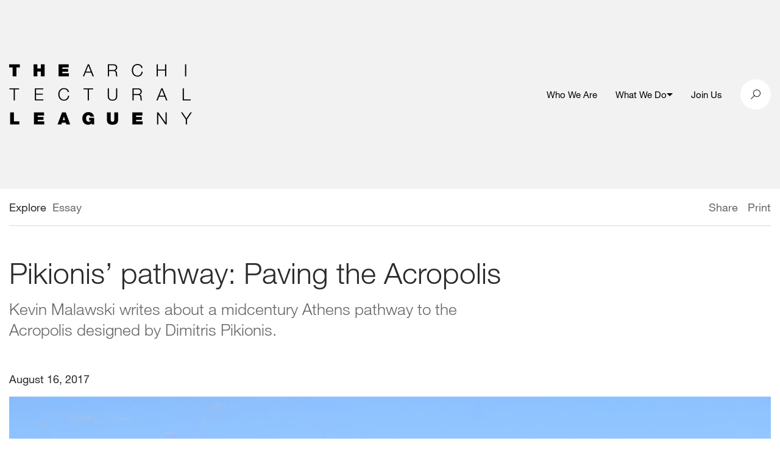

--- FILE ---
content_type: text/html; charset=UTF-8
request_url: https://archleague.org/article/pikionis-pathway-paving-acropolis/
body_size: 15340
content:
<!doctype html>
<!--[if IE 9]><html class="no-js lt-ie10" lang="en-US"> <![endif]-->
<!--[if gt IE 9]><!--><html class="no-js" lang="en-US"> <!--<![endif]-->
<!--[if IE 9]>
      <link href="https://archleague.org/wp-content/themes/alny/assets/css/bootstrap-ie8.css" rel="stylesheet">
      <script src="https://cdn.jsdelivr.net/g/html5shiv@3.7.3,respond@1.4.2"></script>
<![endif]-->
<!--[if lte IE 8]>
<script type="text/javascript">
  if ( document.URL.indexOf( 'ie8' ) === -1 ) {
    window.location = 'http://' + location.hostname + '/ie8';
  }
</script>
<![endif]-->

  <head>
    
    <meta charset="utf-8">
    <meta name="viewport" content="width=device-width, initial-scale=1">

    <title>Pikionis&#039; pathway: Paving the Acropolis - The Architectural League of New York</title>

    
    <script>
      document.documentElement.className = document.documentElement.className.replace( 'no-js', 'js' );
    </script>

    <link rel="apple-touch-icon" sizes="180x180" href="/wp-content/themes/alny/assets/favicons/apple-touch-icon.png">
    <link rel="icon" type="image/png" sizes="32x32" href="/wp-content/themes/alny/assets/favicons/favicon-32x32.png">
    <link rel="icon" type="image/png" sizes="16x16" href="/wp-content/themes/alny/assets/favicons/favicon-16x16.png">
    <link rel="manifest" href="/wp-content/themes/alny/assets/favicons/manifest.json">
    <link rel="mask-icon" href="/wp-content/themes/alny/assets/favicons/safari-pinned-tab.svg" color="#000000">
    <link rel="shortcut icon" href="/wp-content/themes/alny/assets/favicons/favicon.ico">
    <meta name="msapplication-config" content="/wp-content/themes/alny/assets/favicons/browserconfig.xml">
    <meta name="theme-color" content="#ffffff">

    <meta name='robots' content='index, follow, max-image-preview:large, max-snippet:-1, max-video-preview:-1' />
	<style>img:is([sizes="auto" i], [sizes^="auto," i]) { contain-intrinsic-size: 3000px 1500px }</style>
	
	<!-- This site is optimized with the Yoast SEO plugin v26.2 - https://yoast.com/wordpress/plugins/seo/ -->
	<link rel="canonical" href="https://archleague.org/article/pikionis-pathway-paving-acropolis/" />
	<meta property="og:locale" content="en_US" />
	<meta property="og:type" content="article" />
	<meta property="og:title" content="Pikionis&#039; pathway: Paving the Acropolis - The Architectural League of New York" />
	<meta property="og:description" content="Kevin Malawski writes about a midcentury Athens pathway to the Acropolis designed by Dimitris Pikionis." />
	<meta property="og:url" content="https://archleague.org/article/pikionis-pathway-paving-acropolis/" />
	<meta property="og:site_name" content="The Architectural League of New York" />
	<meta property="article:modified_time" content="2019-07-24T16:52:48+00:00" />
	<meta property="og:image" content="https://archleague.org/wp-content/uploads/2018/08/acropolis_1300x867_KevinMalawski.jpg" />
	<meta property="og:image:width" content="1300" />
	<meta property="og:image:height" content="867" />
	<meta property="og:image:type" content="image/jpeg" />
	<meta name="twitter:card" content="summary_large_image" />
	<meta name="twitter:label1" content="Written by" />
	<meta name="twitter:data1" content="Kevin Malawski, Dimitris Pikionis" />
	<script type="application/ld+json" class="yoast-schema-graph">{"@context":"https://schema.org","@graph":[{"@type":"WebPage","@id":"https://archleague.org/article/pikionis-pathway-paving-acropolis/","url":"https://archleague.org/article/pikionis-pathway-paving-acropolis/","name":"Pikionis' pathway: Paving the Acropolis - The Architectural League of New York","isPartOf":{"@id":"https://archleague.org/#website"},"primaryImageOfPage":{"@id":"https://archleague.org/article/pikionis-pathway-paving-acropolis/#primaryimage"},"image":{"@id":"https://archleague.org/article/pikionis-pathway-paving-acropolis/#primaryimage"},"thumbnailUrl":"https://archleague.org/wp-content/uploads/2018/08/acropolis_1300x867_KevinMalawski.jpg","datePublished":"2017-08-16T13:44:52+00:00","dateModified":"2019-07-24T16:52:48+00:00","breadcrumb":{"@id":"https://archleague.org/article/pikionis-pathway-paving-acropolis/#breadcrumb"},"inLanguage":"en-US","potentialAction":[{"@type":"ReadAction","target":["https://archleague.org/article/pikionis-pathway-paving-acropolis/"]}]},{"@type":"ImageObject","inLanguage":"en-US","@id":"https://archleague.org/article/pikionis-pathway-paving-acropolis/#primaryimage","url":"https://archleague.org/wp-content/uploads/2018/08/acropolis_1300x867_KevinMalawski.jpg","contentUrl":"https://archleague.org/wp-content/uploads/2018/08/acropolis_1300x867_KevinMalawski.jpg","width":1300,"height":867,"caption":"The Acropolis. Credit: Kevin Malawski"},{"@type":"BreadcrumbList","@id":"https://archleague.org/article/pikionis-pathway-paving-acropolis/#breadcrumb","itemListElement":[{"@type":"ListItem","position":1,"name":"Home","item":"https://archleague.org/"},{"@type":"ListItem","position":2,"name":"Articles","item":"https://archleague.org/article/"},{"@type":"ListItem","position":3,"name":"Pikionis&#8217; pathway: Paving the Acropolis"}]},{"@type":"WebSite","@id":"https://archleague.org/#website","url":"https://archleague.org/","name":"The Architectural League of New York","description":"The Architectural League of New York","potentialAction":[{"@type":"SearchAction","target":{"@type":"EntryPoint","urlTemplate":"https://archleague.org/?s={search_term_string}"},"query-input":{"@type":"PropertyValueSpecification","valueRequired":true,"valueName":"search_term_string"}}],"inLanguage":"en-US"}]}</script>
	<!-- / Yoast SEO plugin. -->


<script type="text/javascript">
/* <![CDATA[ */
window._wpemojiSettings = {"baseUrl":"https:\/\/s.w.org\/images\/core\/emoji\/16.0.1\/72x72\/","ext":".png","svgUrl":"https:\/\/s.w.org\/images\/core\/emoji\/16.0.1\/svg\/","svgExt":".svg","source":{"concatemoji":"https:\/\/archleague.org\/wp-includes\/js\/wp-emoji-release.min.js?ver=6.8.3"}};
/*! This file is auto-generated */
!function(s,n){var o,i,e;function c(e){try{var t={supportTests:e,timestamp:(new Date).valueOf()};sessionStorage.setItem(o,JSON.stringify(t))}catch(e){}}function p(e,t,n){e.clearRect(0,0,e.canvas.width,e.canvas.height),e.fillText(t,0,0);var t=new Uint32Array(e.getImageData(0,0,e.canvas.width,e.canvas.height).data),a=(e.clearRect(0,0,e.canvas.width,e.canvas.height),e.fillText(n,0,0),new Uint32Array(e.getImageData(0,0,e.canvas.width,e.canvas.height).data));return t.every(function(e,t){return e===a[t]})}function u(e,t){e.clearRect(0,0,e.canvas.width,e.canvas.height),e.fillText(t,0,0);for(var n=e.getImageData(16,16,1,1),a=0;a<n.data.length;a++)if(0!==n.data[a])return!1;return!0}function f(e,t,n,a){switch(t){case"flag":return n(e,"\ud83c\udff3\ufe0f\u200d\u26a7\ufe0f","\ud83c\udff3\ufe0f\u200b\u26a7\ufe0f")?!1:!n(e,"\ud83c\udde8\ud83c\uddf6","\ud83c\udde8\u200b\ud83c\uddf6")&&!n(e,"\ud83c\udff4\udb40\udc67\udb40\udc62\udb40\udc65\udb40\udc6e\udb40\udc67\udb40\udc7f","\ud83c\udff4\u200b\udb40\udc67\u200b\udb40\udc62\u200b\udb40\udc65\u200b\udb40\udc6e\u200b\udb40\udc67\u200b\udb40\udc7f");case"emoji":return!a(e,"\ud83e\udedf")}return!1}function g(e,t,n,a){var r="undefined"!=typeof WorkerGlobalScope&&self instanceof WorkerGlobalScope?new OffscreenCanvas(300,150):s.createElement("canvas"),o=r.getContext("2d",{willReadFrequently:!0}),i=(o.textBaseline="top",o.font="600 32px Arial",{});return e.forEach(function(e){i[e]=t(o,e,n,a)}),i}function t(e){var t=s.createElement("script");t.src=e,t.defer=!0,s.head.appendChild(t)}"undefined"!=typeof Promise&&(o="wpEmojiSettingsSupports",i=["flag","emoji"],n.supports={everything:!0,everythingExceptFlag:!0},e=new Promise(function(e){s.addEventListener("DOMContentLoaded",e,{once:!0})}),new Promise(function(t){var n=function(){try{var e=JSON.parse(sessionStorage.getItem(o));if("object"==typeof e&&"number"==typeof e.timestamp&&(new Date).valueOf()<e.timestamp+604800&&"object"==typeof e.supportTests)return e.supportTests}catch(e){}return null}();if(!n){if("undefined"!=typeof Worker&&"undefined"!=typeof OffscreenCanvas&&"undefined"!=typeof URL&&URL.createObjectURL&&"undefined"!=typeof Blob)try{var e="postMessage("+g.toString()+"("+[JSON.stringify(i),f.toString(),p.toString(),u.toString()].join(",")+"));",a=new Blob([e],{type:"text/javascript"}),r=new Worker(URL.createObjectURL(a),{name:"wpTestEmojiSupports"});return void(r.onmessage=function(e){c(n=e.data),r.terminate(),t(n)})}catch(e){}c(n=g(i,f,p,u))}t(n)}).then(function(e){for(var t in e)n.supports[t]=e[t],n.supports.everything=n.supports.everything&&n.supports[t],"flag"!==t&&(n.supports.everythingExceptFlag=n.supports.everythingExceptFlag&&n.supports[t]);n.supports.everythingExceptFlag=n.supports.everythingExceptFlag&&!n.supports.flag,n.DOMReady=!1,n.readyCallback=function(){n.DOMReady=!0}}).then(function(){return e}).then(function(){var e;n.supports.everything||(n.readyCallback(),(e=n.source||{}).concatemoji?t(e.concatemoji):e.wpemoji&&e.twemoji&&(t(e.twemoji),t(e.wpemoji)))}))}((window,document),window._wpemojiSettings);
/* ]]> */
</script>
<style id='wp-emoji-styles-inline-css' type='text/css'>

	img.wp-smiley, img.emoji {
		display: inline !important;
		border: none !important;
		box-shadow: none !important;
		height: 1em !important;
		width: 1em !important;
		margin: 0 0.07em !important;
		vertical-align: -0.1em !important;
		background: none !important;
		padding: 0 !important;
	}
</style>
<style id='co-authors-plus-coauthors-style-inline-css' type='text/css'>
.wp-block-co-authors-plus-coauthors.is-layout-flow [class*=wp-block-co-authors-plus]{display:inline}

</style>
<style id='co-authors-plus-avatar-style-inline-css' type='text/css'>
.wp-block-co-authors-plus-avatar :where(img){height:auto;max-width:100%;vertical-align:bottom}.wp-block-co-authors-plus-coauthors.is-layout-flow .wp-block-co-authors-plus-avatar :where(img){vertical-align:middle}.wp-block-co-authors-plus-avatar:is(.alignleft,.alignright){display:table}.wp-block-co-authors-plus-avatar.aligncenter{display:table;margin-inline:auto}

</style>
<style id='co-authors-plus-image-style-inline-css' type='text/css'>
.wp-block-co-authors-plus-image{margin-bottom:0}.wp-block-co-authors-plus-image :where(img){height:auto;max-width:100%;vertical-align:bottom}.wp-block-co-authors-plus-coauthors.is-layout-flow .wp-block-co-authors-plus-image :where(img){vertical-align:middle}.wp-block-co-authors-plus-image:is(.alignfull,.alignwide) :where(img){width:100%}.wp-block-co-authors-plus-image:is(.alignleft,.alignright){display:table}.wp-block-co-authors-plus-image.aligncenter{display:table;margin-inline:auto}

</style>
<link rel='stylesheet' id='alny-css-css' href='https://archleague.org/wp-content/themes/alny/assets/css/site.min.css?ver=1.7.14' type='text/css' media='screen, print' />
<link rel='stylesheet' id='searchwp-forms-css' href='https://archleague.org/wp-content/plugins/searchwp/assets/css/frontend/search-forms.min.css?ver=4.5.1' type='text/css' media='all' />
<script type="text/javascript" src="https://archleague.org/wp-includes/js/jquery/jquery.min.js?ver=3.7.1" id="jquery-core-js"></script>
<script type="text/javascript" src="https://archleague.org/wp-includes/js/jquery/jquery-migrate.min.js?ver=3.4.1" id="jquery-migrate-js"></script>
<link rel="https://api.w.org/" href="https://archleague.org/wp-json/" /><link rel="EditURI" type="application/rsd+xml" title="RSD" href="https://archleague.org/xmlrpc.php?rsd" />
<link rel='shortlink' href='https://archleague.org/?p=65093' />
<link rel="alternate" title="oEmbed (JSON)" type="application/json+oembed" href="https://archleague.org/wp-json/oembed/1.0/embed?url=https%3A%2F%2Farchleague.org%2Farticle%2Fpikionis-pathway-paving-acropolis%2F" />
<link rel="alternate" title="oEmbed (XML)" type="text/xml+oembed" href="https://archleague.org/wp-json/oembed/1.0/embed?url=https%3A%2F%2Farchleague.org%2Farticle%2Fpikionis-pathway-paving-acropolis%2F&#038;format=xml" />
<script type="text/javascript">var ajaxurl = "https://archleague.org/wp-admin/admin-ajax.php"</script><script>
(function($) {
    $(document).on('facetwp-loaded', function() {
        $('html, body').animate({ scrollTop: 0 }, 500);

        $('.facetwp-checkbox.checked').each(function() {
            $(this).closest('.collapse').collapse('show');
        });
     });
})(jQuery);
</script>


    <!-- Global site archleague tag (gtag.js) - Google Analytics -->
    <script async src="https://www.googletagmanager.com/gtag/js?id=G-2CHHBCQ82V"></script>
    <script>
      window.dataLayer = window.dataLayer || [];
      function gtag(){dataLayer.push(arguments);}
      gtag('js', new Date());
      gtag('config', 'G-2CHHBCQ82V');
    </script>
    <!--End Global site archleague tag (gtag.js) - Google Analytics -->

  </head>

  <body class="wp-singular article-template-default single single-article postid-65093 wp-theme-alnyuobase wp-child-theme-alny ">

    <div class="container">
      <span data-load-indicator></span>
    </div>

    <header class="main-header js-header">
      
    <div class="menu-overlay js-toggle-mobile-menu"></div>

    <div class="grey-bar">

        <div class="search-container search">
            <div class="search__inner">
                <div class="container">
                    <div class="row no-gutters align-items-center">
                        <div class="col-12 col-md-4 push-md-8">
                            <div class="search-close" id="btn-search-close">
                                <i class="icon-close"></i>
                            </div>
                        </div>
                        <div class="col-12 col-md-8 pull-md-4">
                            <form class="search__form" action="/" role="search">
                                <input class="search__input d-inline-block" aria-label="search input" type="text" name="s" value=""
                                       placeholder="Search" autocomplete="off" autocorrect="off" autocapitalize="off"
                                       spellcheck="false"/>
                                <i class="icon-icon-search search-trigger"></i>
                            </form>
                        </div>
                    </div>
                </div>
            </div><!-- /search__inner -->
        </div><!-- /search -->

        <div class="container">

            <div class="row align-items-center">

                <div class="col-6 col-md-5 main-logo-wrapper">

                    <a href="/" aria-label="ArchLeague Homepage"><img src="/wp-content/themes/alny/img/ALNY_logo_black.png" alt=""></a>

                </div>

                <div class="col-6 col-md-7 d-flex align-items-center justify-content-end">

                    <nav class="">

                        <div class="hidden-md-down">

                            <ul class="header-links">

                                                                                                            <li class="header-link ">
                                                                                            <a href="https://archleague.org/about/"  aria-label="Who We Are">
                                                    Who We Are
                                                </a>
                                                                                                                                                                            </li>
                                                                                                                                                <li class="header-link header-link--has-sub js-submenu">
                                                                                            <a href="#"  aria-label="What We Do">
                                                    What We Do
                                                </a>
                                                                                                                                        <button class="js-submenu-toggle" aria-expanded="false"><span class="menu-arrow"></span></button>
                                                                                                                                        <ul class="header-link__sub-menu js-submenu-links">
                                                                                                                                                                                                                                        <li class="header-link__sub-menu-item">
                                                                    <a href="https://archleague.org/events/"  aria-label="Events">Events</a>
                                                                </li>
                                                                                                                                                                                                                                                                                                                                                            <li class="header-link__sub-menu-item">
                                                                    <a href="https://archleague.org/projects/"  aria-label="Programs">Programs</a>
                                                                </li>
                                                                                                                                                                                                                                                                                                                                                            <li class="header-link__sub-menu-item">
                                                                    <a href="https://archleague.org/explore/"  aria-label="Explore">Explore</a>
                                                                </li>
                                                                                                                                                                                                                                                                                                                                                            <li class="header-link__sub-menu-item">
                                                                    <a href="https://archleague.org/competitions/"  aria-label="Prizes and Grants">Prizes and Grants</a>
                                                                </li>
                                                                                                                                                                                                                                                                                                                                                            <li class="header-link__sub-menu-item">
                                                                    <a href="https://archleague.org/publications/"  aria-label="Publications">Publications</a>
                                                                </li>
                                                                                                                                                                                                                                                                                            <li class="header-link__sub-menu-item header-link__sub-menu-item--urban">
                                                                <a href="https://urbanomnibus.net/"  aria-label="URBAN OMNIBUS"><i class="icon-UO_PrimaryLogo_Horizontal-copy"></i></a>
                                                            </li>
                                                                                                                                                            </ul>
                                                                                    </li>
                                                                                                                                                <li class="header-link ">
                                                                                            <a href="https://archleague.org/support/"  aria-label="Join Us">
                                                    Join Us
                                                </a>
                                                                                                                                                                            </li>
                                                                    
                            </ul>

                        </div>

                        <div class="circle-wrapper menu-icon-wrap hidden-lg-up">
                            <button class="navbar-toggler" type="button" data-toggle="collapse" data-target="#navbarSupportedContent20"
                                    aria-controls="navbarSupportedContent20"
                                    aria-expanded="false" aria-label="Toggle navigation">
                                <div class="animated-icon1 js-toggle-mobile-menu"><span></span><span></span><span></span></div>
                            </button>
                        </div>

                        <div class="mobile-menu hidden-lg-up">

                            <div class="mobile-item-inner">

                                                                                                            <div class="mobile-nav-item ">
                                            <h4 class="mobile-nav-item__link ">
                                                                                                    <a class="mobile-nav-item__link-inner" href="https://archleague.org/about/"  aria-label="Who We Are">
                                                        Who We Are
                                                    </a>
                                                                                                                                            </h4>
                                                                                    </div>
                                                                                                                                                <div class="mobile-nav-item js-mobile-nav-item mobile-nav-item--has-sub">
                                            <h4 class="mobile-nav-item__link  js-mobile-nav-item-link">
                                                                                                    <a class="mobile-nav-item__link-inner" href="#"  aria-label="What We Do">
                                                        What We Do
                                                    </a>
                                                                                                                                                    <span class="menu-arrow"></span>
                                                                                            </h4>
                                                                                            <div class="mobile-nav-item__sub-menu-wrapper">
                                                    <ul class="mobile-nav-item__sub-menu h4">
                                                                                                                                                                                                                                                        <li class="mobile-nav-item__sub-menu-item">
                                                                        <a href="https://archleague.org/events/"  aria-label="Events">Events</a>
                                                                    </li>
                                                                                                                                                                                                                                                                                                                                                                                    <li class="mobile-nav-item__sub-menu-item">
                                                                        <a href="https://archleague.org/projects/"  aria-label="Programs">Programs</a>
                                                                    </li>
                                                                                                                                                                                                                                                                                                                                                                                    <li class="mobile-nav-item__sub-menu-item">
                                                                        <a href="https://archleague.org/explore/"  aria-label="Explore">Explore</a>
                                                                    </li>
                                                                                                                                                                                                                                                                                                                                                                                    <li class="mobile-nav-item__sub-menu-item">
                                                                        <a href="https://archleague.org/competitions/"  aria-label="Prizes and Grants">Prizes and Grants</a>
                                                                    </li>
                                                                                                                                                                                                                                                                                                                                                                                    <li class="mobile-nav-item__sub-menu-item">
                                                                        <a href="https://archleague.org/publications/"  aria-label="Publications">Publications</a>
                                                                    </li>
                                                                                                                                                                                                                                                                                                                <li class="mobile-nav-item__sub-menu-item mobile-nav-item__sub-menu-item--urban">
                                                                    <a href="https://urbanomnibus.net/"  aria-label="URBAN OMNIBUS"><i class="icon-UO_PrimaryLogo_Horizontal-copy text-15"></i></a>
                                                                </li>
                                                                                                                                                                        </ul>
                                                </div>
                                                                                    </div>
                                                                                                                                                <div class="mobile-nav-item ">
                                            <h4 class="mobile-nav-item__link ">
                                                                                                    <a class="mobile-nav-item__link-inner" href="https://archleague.org/support/"  aria-label="Join Us">
                                                        Join Us
                                                    </a>
                                                                                                                                            </h4>
                                                                                    </div>
                                                                    
                            </div>

                        </div>

                    </nav>

                    <div class="social-links">

                        <div class="circle-wrapper search-btn" id="btn-search">

                            <i class="icon-icon-search"></i>

                        </div>

                    </div>

                </div>

            </div>

        </div>

    </div>

    </header>

    <div class="page-wrapper" role="main" id="maincontent">
      
	<div class="content">

		
			<div class="container">

				<div class="row">

					

				



<div class="col-12">

	<div class="cc-copy-wrapper  mx-auto">

		<div class="detail-header">

			<div class="full-container">

				<div class="row no-gutters">

					<div class="col-7">

													<p>
								<a href="/explore">Explore</a>
																																																															<a href="/explore/?fwp_alny_media=essay">
										<span class="competition-title">Essay</span>
									</a>
															</p>
						
					</div>

						<div class="col-5">

						
															<div class="float-right grey-copy">
									<a href="?printpage=true" target="_blank" class="float-right ml-3 hidden-md-down">Print</a>
								</div>
							
						
						<div class="single-share-icons text-right">
							<span class="grey-copy">
								<a href="#" class="share-article" aria-label="Click to open share options">Share</a>
							</span>
							<div class="share-icons">
								<a href="mailto:friend@example.com?Subject=Pikionis' pathway: Paving the Acropolis&amp;body=https://archleague.org/article/pikionis-pathway-paving-acropolis/" aria-label="Share via email" target="_top">
									<i class="icon-envelope"></i>
								</a>
								<a href="https://twitter.com/share?text=Pikionis' pathway: Paving the Acropolis&amp;url=https://archleague.org/article/pikionis-pathway-paving-acropolis/" aria-label="Share via Twitter" title="Twitter Share" data-share="twitter" target="_blank">
									<i class="icon-twitter"></i>
								</a>
								<a href="http://www.facebook.com/sharer.php?u=https://archleague.org/article/pikionis-pathway-paving-acropolis/" data-share="facebook" aria-label="Share via Facebook" target="_blank">
									<i class="icon-facebook2"></i>
								</a>
							</div>
						</div>

					</div>

				</div>

			</div>

		</div>

	</div>

</div>
					<div class="col-12 col-lg-8">

						<div class="cc-copy-wrapper  mx-auto">

							<div class="detail-title">

								
								<h1 class="mb-0">Pikionis&rsquo; pathway: Paving the Acropolis</h1>

								
									<div class="spacer-15 hidden-md-down"></div>

									<h3 class="grey-copy mb-0 hidden-md-down">Kevin Malawski writes about a midcentury Athens pathway to the Acropolis designed by Dimitris Pikionis.</h3>

								
								
							</div>

						</div>

					</div>

					
				</div>

			</div>

		
		<div class="container">

			<div class="row">

				
					
<div class="col-12">

	<div class="spacer-50 hidden-md-down"></div>
	<div class="spacer-25 hidden-lg-up"></div>

	<figure class="detail-img mb-25">

		
			<p class="mb-0">August 16, 2017</p><div class="spacer-10 hidden-md-up"></div><div class="spacer-15 hidden-sm-down"></div>
			<a class="image-popup-vertical-fit" href="https://archleague.org/wp-content/uploads/2018/08/acropolis_1300x867_KevinMalawski.jpg" title="The Acropolis. Credit: Kevin Malawski">

				<div class="loading-img-wrapper">

					<img
						data-src="https://archleague.org/wp-content/uploads/2018/08/acropolis_1300x867_KevinMalawski.jpg"
													data-srcset="https://archleague.org/wp-content/uploads/2018/08/acropolis_1300x867_KevinMalawski.jpg 1300w, https://archleague.org/wp-content/uploads/2018/08/acropolis_1300x867_KevinMalawski-538x359.jpg 538w"
												alt=""
						class="lazyload">

				</div>

			</a>

			
				<div class="restricted-width cc-copy-wrapper mx-auto w-100">

					<p class="wp-caption-text">The Acropolis. Credit: Kevin Malawski</p>

				</div>

			
			<div class="spacer-30 hidden-md-up"></div>

		
	</figure>

	<div class="spacer-20 hidden-sm-down"></div>
	<div class="spacer-10 hidden-md-up"></div>

</div>

				
								
				<div class="col-12">

					<div class="detail-content-core">

						
						
	


	
		<div class="core-content-wrapper restricted-width mx-auto introduction-module">

			<div class="introduction-wrapper grey-copy h3 mb-xs-5 mb-lg-6">

				<p>The Deborah J. Norden Fund, a program of The Architectural League of New York, was established in 1995 in memory of architect and arts administrator Deborah Norden. Each year, the competition awards up to $5,000 in travel grants to students and recent graduates in the fields of architecture, architectural history, and urban studies.</p>
<p>Kevin Malawski received a 2017 award.</p>


			</div>

		</div>

	

	
		<div class="core-content-wrapper restricted-width mx-auto copy-content-module mb-xs-6">

			

							<p>The Acropolis is one of the most famous landmarks in Greece, and a UNESCO World Heritage Site. Etymologically from the Greek <em>akro</em>, meaning highest, and <em>poli</em>s, meaning city, it consists of a large hill in the middle of Athens, atop which rests the famous Parthenon and surrounding buildings. The path that leads visitors up to this monument is often mistaken for being a part of classical antiquity, but was actually constructed in the mid-20th century. Contrary to its entrenched classical neighbor, the path represents the confluence of Modernist planning principles, regionalist architectures, and the compositions of avant-garde painters. Designed and overseen by Dimitris Pikionis from approximately 1954 to 1957, it replaced a previous eyesore of asphaltic paving which catered to aging tour buses instead of pedestrians. With a generous Norden Fund grant from the Architectural League of New York, I traveled to Athens, Greece, in the fall of 2017 to explore, study, and experience Pikionis&#8217; path firsthand.</p>

			
		</div>



	

	
		<div class="core-content-wrapper restricted-width mx-auto copy-content-module mb-xs-6">

			

							<p>The path starts at the base of the Acropolis and meanders to a point near the top. It also extends up to a neighboring belvedere at the apex of Philapoppou Hill, located southwest of the Acropolis. It consists of reclaimed stones, clay tiles, and gestural concrete shapes. The renovation of a small church, that of St. Demetrius Loumbardiarius, as well as the design of a small pavilion were also a part of Pikionis’ commission. Tensions arose during the construction of the path, in part due to the method used and time it took to finish. To understand the importance of Pikionis’ path, it is helpful to understand the zeitgeist of Athens at the time.</p>

			
		</div>



	

										
		<div class="row mx-md-0 three-up-image-module ">
							<div class="col-12 col-md-4 three-up-cc">
					<a class="image-popup-vertical-fit" href="https://archleague.org/wp-content/uploads/2018/08/pikionispath_1300x867_KevinMalawski.jpg" title="">
						<figure class="outer mb-0">
							<div class="inner">
								<div class="img-loaded-placeholder"></div>
								<div class="bg-thumb lazyload"
									data-bgset="https://archleague.org/wp-content/uploads/2018/08/pikionispath_1300x867_KevinMalawski.jpg 1300w, https://archleague.org/wp-content/uploads/2018/08/pikionispath_1300x867_KevinMalawski-538x359.jpg 538w" data-sizes="auto"></div>
							</div>
						</figure>
					</a>
					<div class="spacer-30 hidden-md-up"></div>
				</div>
							<div class="col-12 col-md-4 three-up-cc">
					<a class="image-popup-vertical-fit" href="https://archleague.org/wp-content/uploads/2018/08/churchstdeml_1300x867_KevinMalawski.jpg" title="">
						<figure class="outer mb-0">
							<div class="inner">
								<div class="img-loaded-placeholder"></div>
								<div class="bg-thumb lazyload"
									data-bgset="https://archleague.org/wp-content/uploads/2018/08/churchstdeml_1300x867_KevinMalawski.jpg 1300w, https://archleague.org/wp-content/uploads/2018/08/churchstdeml_1300x867_KevinMalawski-538x359.jpg 538w" data-sizes="auto"></div>
							</div>
						</figure>
					</a>
					<div class="spacer-30 hidden-md-up"></div>
				</div>
							<div class="col-12 col-md-4 three-up-cc">
					<a class="image-popup-vertical-fit" href="https://archleague.org/wp-content/uploads/2018/08/stdempav_1388x867_KevinMalawski.jpg" title="">
						<figure class="outer mb-0">
							<div class="inner">
								<div class="img-loaded-placeholder"></div>
								<div class="bg-thumb lazyload"
									data-bgset="https://archleague.org/wp-content/uploads/2018/08/stdempav_1388x867_KevinMalawski.jpg 1300w, https://archleague.org/wp-content/uploads/2018/08/stdempav_1388x867_KevinMalawski-538x359.jpg 538w" data-sizes="auto"></div>
							</div>
						</figure>
					</a>
					<div class="spacer-30 hidden-md-up"></div>
				</div>
					</div>

		<div class="core-content-wrapper mb-4 restricted-width w-100">
			<div class="cc-copy-wrapper mx-auto">
				<div class="wp-caption-text"><p>From left to right: Pikionis&#8217;s path to the Acropolis; the Church of St. Demetrius Loumbardiaris; and a pavilion next to St. Demetrius. Credit: Kevin Malawski</p>
</div>
			</div>
		</div>

	

	
		<div class="core-content-wrapper restricted-width mx-auto copy-content-module mb-xs-6">

			

							<p>The mid-20th century was a chaotic time of both progress and destruction in Greece. An economic boom paired with an influx of migrants led to the demolition of swathes of existing classical buildings to make room for new modernist apartment blocks across Athens. As Greece grew, it turned politically and ideologically westward. This turn led to the construction of a new US Embassy and Hilton hotel in downtown Athens, both contentiously designed in the ubiquitous International Style. The existing path around the Acropolis was paved in asphalt at the time for the functional ease of tourism buses.</p>

			
		</div>



	

	
		<div class="two-up-image mb-xs-6 clear-both">

			<div class="container px-0">
				<div class="row">
											<div class="col-12 col-md-6 two-up-cc">
							<a class="image-popup-vertical-fit" href="https://archleague.org/wp-content/uploads/2018/08/HiltonAthens_1300x867_KevinMalawski.jpg" title="">
								<figure class="outer mb-0">
									<div class="inner">
										<div class="img-loaded-placeholder"></div>
										<div class="bg-thumb lazyload"
											data-bgset="https://archleague.org/wp-content/uploads/2018/08/HiltonAthens_1300x867_KevinMalawski.jpg 1300w, https://archleague.org/wp-content/uploads/2018/08/HiltonAthens_1300x867_KevinMalawski-538x359.jpg 538w" data-sizes="auto"></div>
									</div>
								</figure>
							</a>
														<div class="spacer-30 hidden-md-up"></div>
						</div>
											<div class="col-12 col-md-6 two-up-cc">
							<a class="image-popup-vertical-fit" href="https://archleague.org/wp-content/uploads/2018/08/AthensUSEmbassy_1300x867_KevinMalawski.jpg" title="">
								<figure class="outer mb-0">
									<div class="inner">
										<div class="img-loaded-placeholder"></div>
										<div class="bg-thumb lazyload"
											data-bgset="https://archleague.org/wp-content/uploads/2018/08/AthensUSEmbassy_1300x867_KevinMalawski.jpg 1300w, https://archleague.org/wp-content/uploads/2018/08/AthensUSEmbassy_1300x867_KevinMalawski-538x359.jpg 538w" data-sizes="auto"></div>
									</div>
								</figure>
							</a>
														<div class="spacer-30 hidden-md-up"></div>
						</div>
									</div>
			</div>

							<div class="core-content-wrapper mb-4 restricted-width mx-auto w-100">
					<div class="spacer-15 hidden-md-down"></div>
					<div class="wp-caption-text custom-caption"><p>Athens&#8217;s Hilton Hotel, left, and US Embassy. Credit: Kevin Malawski</p>
</div>
				</div>
			
		</div>

	

	
		<div class="core-content-wrapper restricted-width mx-auto copy-content-module mb-xs-6">

			

							<p>These modernist apartment blocks and new landmark buildings redefined the architectural character of the city, and largely still define it to this day. In constructing the path around the Acropolis, Pikionis had to contend with the dichotomy of the classical canon represented by the Parthenon and the staunch new modernist International Style sweeping through the city.</p>
<p>Pikionis’ local roots engrained a penchant for prosaic architecture, particularly that which was made without architects, but his philosophy was not regressive. He studied the prevalent architecture on the nearby islands of Aegina, Kastoria, Chios, and Mykonos during his early career. During my travels, I visited the island of Aegina as Pikionis would have done. It remains an island predominantly for locals, and the attitude toward architecture is ardently traditional. He was also open to the tenets of modernism. Though his body of work is limited, his first of two Athenian school projects, this one on top of Lycabettus Hill, was designed in full modernist style, evidencing his knowledge and proficiency in it. Pikionis would not have been able to avoid the International Style of modernism which was spreading through Athens. During his tenure at the National Technical University of Athens, the fourth annual CIAM (Congrès Internationaux d&#8217;Architecture Moderne) was held in the city to great fanfare, including the lighting of the Acropolis in its honor. In the design of his second Athenian school in Thessaloniki, he began to modulate the modern style by integrating more local architectural principles such as deep overhangs, liminal spaces between the exterior and interior, and low, sloping shingled roofs.</p>
<p>When deciding which materials to select, Pikionis chose to reclaim elements from the recently demolished classical buildings: lintels, stoops, clay roof tiles, and other building materials were collected and repurposed. By choosing to use these materials, he injected the path with a historical authenticity. This embodied historicity presents itself to the visitor through a natural patina of the materials which it garnered though its past life, such as wear and tear, chipped edges, and discolorations. These imperfections in the stonework imbued the path with a discernible past recognizable to visitors despite its modern construction. The path Pikionis designed was immediately at home in the Acropolis.</p>

			
		</div>



	

	
		
		<div class="single-image-wrapper mb-xs-6 restricted-width mx-auto ">

			
			<a class="image-popup-vertical-fit" href="https://archleague.org/wp-content/uploads/2018/08/reclaimedpath_1300x867_KevinMalawski.jpg" title="Reclaimed materials embedded in the Acropolis path. Credit: Kevin Malawski">

				<div class="loading-img-wrapper">

					<img
						data-src="https://archleague.org/wp-content/uploads/2018/08/reclaimedpath_1300x867_KevinMalawski.jpg"
						data-srcset="https://archleague.org/wp-content/uploads/2018/08/reclaimedpath_1300x867_KevinMalawski.jpg 1300w, https://archleague.org/wp-content/uploads/2018/08/reclaimedpath_1300x867_KevinMalawski-538x359.jpg 538w"
						alt=""
						class="lazyload">

				</div>

			</a>

			
				<div class="cc-copy-wrapper mb-4 mx-auto">

					<p class="wp-caption-text">Reclaimed materials embedded in the Acropolis path. Credit: Kevin Malawski</p>

				</div>

			
		</div>

		
	

	
		<div class="core-content-wrapper restricted-width mx-auto copy-content-module mb-xs-6">

			

							<p>Pikionis enlisted a crew of skilled local Greek artisans and craftsmen to work the stones and materials. At the outset of the construction, Pikionis eschewed typical dogmatic plans and chose to set the tone for the design through few drawings. He encouraged the local workers to the find the path within the landscape and imbue the materials with their own particular spirit and design through shapes, textures, and patterns. Pikionis was employing the traditional method of the master builder, constructing the site through the hands of the craftsmen and generating a pluralistic design. This caused issues of cost and schedule overruns. The path was initially planned for six months of construction, but Pikionis never provided a firm completion date. He availed himself of the ancient Greek adage “make haste slowly” when pressed by politicians on his schedule.</p>

			
		</div>



	

										
		<div class="row mx-md-0 three-up-image-module ">
							<div class="col-12 col-md-4 three-up-cc">
					<a class="image-popup-vertical-fit" href="https://archleague.org/wp-content/uploads/2018/08/paving_1300x867_KevinMalawski.jpg" title="">
						<figure class="outer mb-0">
							<div class="inner">
								<div class="img-loaded-placeholder"></div>
								<div class="bg-thumb lazyload"
									data-bgset="https://archleague.org/wp-content/uploads/2018/08/paving_1300x867_KevinMalawski.jpg 1300w, https://archleague.org/wp-content/uploads/2018/08/paving_1300x867_KevinMalawski-538x359.jpg 538w" data-sizes="auto"></div>
							</div>
						</figure>
					</a>
					<div class="spacer-30 hidden-md-up"></div>
				</div>
							<div class="col-12 col-md-4 three-up-cc">
					<a class="image-popup-vertical-fit" href="https://archleague.org/wp-content/uploads/2018/08/texture_1300x874_KevinMalawski.jpg" title="">
						<figure class="outer mb-0">
							<div class="inner">
								<div class="img-loaded-placeholder"></div>
								<div class="bg-thumb lazyload"
									data-bgset="https://archleague.org/wp-content/uploads/2018/08/texture_1300x874_KevinMalawski.jpg 1300w, https://archleague.org/wp-content/uploads/2018/08/texture_1300x874_KevinMalawski-538x362.jpg 538w" data-sizes="auto"></div>
							</div>
						</figure>
					</a>
					<div class="spacer-30 hidden-md-up"></div>
				</div>
							<div class="col-12 col-md-4 three-up-cc">
					<a class="image-popup-vertical-fit" href="https://archleague.org/wp-content/uploads/2018/08/carvings_1300x1097_KevinMalawski.jpg" title="">
						<figure class="outer mb-0">
							<div class="inner">
								<div class="img-loaded-placeholder"></div>
								<div class="bg-thumb lazyload"
									data-bgset="https://archleague.org/wp-content/uploads/2018/08/carvings_1300x1097_KevinMalawski.jpg 1300w, https://archleague.org/wp-content/uploads/2018/08/carvings_1300x1097_KevinMalawski-538x454.jpg 538w" data-sizes="auto"></div>
							</div>
						</figure>
					</a>
					<div class="spacer-30 hidden-md-up"></div>
				</div>
					</div>

		<div class="core-content-wrapper mb-4 restricted-width w-100">
			<div class="cc-copy-wrapper mx-auto">
				<div class="wp-caption-text"><p>Left to right: Idiosyncratic paving design created by Pikionis and his artisans; rubbing showing textures carved into the stones; rubbing showing whimsical carvings in the path. Credit: Kevin Malawski</p>
</div>
			</div>
		</div>

	

	
		<div class="core-content-wrapper restricted-width mx-auto copy-content-module mb-xs-6">

			

							<p>Educated not only in architecture, but also in painting, Pikionis had befriended notable artists such as Giorgio de Chirico and studied the modern avant-garde methods of composition and formal analysis. Pikionis had a proclivity for Impressionist and Expressionist art, notably influenced by the likes of Paul Klee, Cezanne, and de Chirico. These avant-garde preferences manifest themselves in the path through the gestural forms of neoplastic concrete shapes within a field of more traditional materials. These shapes are dispersed throughout the path analogous to the black marks that exemplify a Paul Klee painting. Pikionis whimsically transposed Klee’s bold gestural marks from their traditional vertical position on canvas to the three-dimensional tectonics of the path.</p>

			
		</div>



	

	
		<div class="two-up-image mb-xs-6 clear-both">

			<div class="container px-0">
				<div class="row">
											<div class="col-12 col-md-6 two-up-cc">
							<a class="image-popup-vertical-fit" href="https://archleague.org/wp-content/uploads/2018/08/expressive_1300x867_KevinMalawski.jpg" title="">
								<figure class="outer mb-0">
									<div class="inner">
										<div class="img-loaded-placeholder"></div>
										<div class="bg-thumb lazyload"
											data-bgset="https://archleague.org/wp-content/uploads/2018/08/expressive_1300x867_KevinMalawski.jpg 1300w, https://archleague.org/wp-content/uploads/2018/08/expressive_1300x867_KevinMalawski-538x359.jpg 538w" data-sizes="auto"></div>
									</div>
								</figure>
							</a>
														<div class="spacer-30 hidden-md-up"></div>
						</div>
											<div class="col-12 col-md-6 two-up-cc">
							<a class="image-popup-vertical-fit" href="https://archleague.org/wp-content/uploads/2018/08/gestural_1300x1948_KevinMalawski.jpg" title="">
								<figure class="outer mb-0">
									<div class="inner">
										<div class="img-loaded-placeholder"></div>
										<div class="bg-thumb lazyload"
											data-bgset="https://archleague.org/wp-content/uploads/2018/08/gestural_1300x1948_KevinMalawski.jpg 1300w, https://archleague.org/wp-content/uploads/2018/08/gestural_1300x1948_KevinMalawski-534x800.jpg 534w" data-sizes="auto"></div>
									</div>
								</figure>
							</a>
														<div class="spacer-30 hidden-md-up"></div>
						</div>
									</div>
			</div>

							<div class="core-content-wrapper mb-4 restricted-width mx-auto w-100">
					<div class="spacer-15 hidden-md-down"></div>
					<div class="wp-caption-text custom-caption"><p>Expressive and gestural concrete forms defining portions of the path. Credit: Kevin Malawski</p>
</div>
				</div>
			
		</div>

	

	
		<div class="core-content-wrapper restricted-width mx-auto copy-content-module mb-xs-6">

			

							<p>Pikionis had a myriad of material choices from which to create these gestural shapes, many of which would have matched his pathway’s traditional palette. Instead, he chose to create these forms out of concrete, which was a loaded decision. Concrete was the prime material choice for modernist architecture; it held a metonymic relationship with modernism and its properties were synonymous with the ideology of the modern International Style.</p>
<p>By juxtaposing the concrete forms and reclaimed stone, Pikionis was physically building-in a dialogue between the universal modern and local cultural tectonics. The path was a tangible representation of the discourse taking place at large between the modernist ideology and the historicity of the local and prosaic. The comingling of these two diametrically opposed styles was done with the care of an artist, which allowed them to form one harmonious path. Though Pikionis remains largely unknown outside of Greece, this feat of overcoming the false binary of modernism and regionalism is one of the primary reasons that he was recognized as one of the early Critical Regionalists by Kenneth Frampton, Alexander Tzonis, and Liane Lefaivre.</p>

			
		</div>



	

	
		
		<div class="single-image-wrapper mb-xs-6 restricted-width mx-auto ">

			
			<a class="image-popup-vertical-fit" href="https://archleague.org/wp-content/uploads/2018/08/newandold_1300x1948_KevinMalawski.jpg" title="Juxtaposition of the new path and ancient Acropolis. Credit: Kevin Malawski">

				<div class="loading-img-wrapper">

					<img
						data-src="https://archleague.org/wp-content/uploads/2018/08/newandold_1300x1948_KevinMalawski.jpg"
						data-srcset="https://archleague.org/wp-content/uploads/2018/08/newandold_1300x1948_KevinMalawski.jpg 1300w, https://archleague.org/wp-content/uploads/2018/08/newandold_1300x1948_KevinMalawski-534x800.jpg 534w"
						alt=""
						class="lazyload">

				</div>

			</a>

			
				<div class="cc-copy-wrapper mb-4 mx-auto">

					<p class="wp-caption-text">Juxtaposition of the new path and ancient Acropolis. Credit: Kevin Malawski</p>

				</div>

			
		</div>

		
	

	
		<div class="core-content-wrapper restricted-width mx-auto copy-content-module mb-xs-6">

			

							<p>A closer reading reveals that embedded within Pikionis’ path is the modernist dialectical tension of form and function. The organization of the path modulates between these two ideals as a means of providing variety for visitors as well as mitigating climatic requirements such as the Attic downpours and steep terrain. At times, the design of the path is driven by whimsy, where a field of concrete spirals and angled shapes take over. Other instances along the path are dominated by function and necessity. In lieu of burying these functional requirements, Pikionis opts to put them on display and bring them to the fore of visitors’ sights, a strategy which would later be utilized in the modernist paragon of the Pompidou Center.</p>

			
		</div>



	

	
		
		<div class="single-image-wrapper mb-xs-6 restricted-width mx-auto ">

			
			<a class="image-popup-vertical-fit" href="https://archleague.org/wp-content/uploads/2018/08/gutters_1300x1948_KevinMalawski.jpg" title="An example of the playful guttering design on display. Credit: Kevin Malawski">

				<div class="loading-img-wrapper">

					<img
						data-src="https://archleague.org/wp-content/uploads/2018/08/gutters_1300x1948_KevinMalawski.jpg"
						data-srcset="https://archleague.org/wp-content/uploads/2018/08/gutters_1300x1948_KevinMalawski.jpg 1300w, https://archleague.org/wp-content/uploads/2018/08/gutters_1300x1948_KevinMalawski-534x800.jpg 534w"
						alt=""
						class="lazyload">

				</div>

			</a>

			
				<div class="cc-copy-wrapper mb-4 mx-auto">

					<p class="wp-caption-text">An example of the playful guttering design on display. Credit: Kevin Malawski</p>

				</div>

			
		</div>

		
	

	
		<div class="core-content-wrapper restricted-width mx-auto copy-content-module mb-xs-6">

			

							<p>Pikionis’ composition of the path at the Acropolis has an innate similarity to some of the planning principles of modernism later articulated by Kevin Lynch in his celebrated book <em>The Image of the City</em>. Pikionis located nodal points along the path to provide rest stops for visitors and to allow them another, perhaps more studied, means of engaging with the Acropolis while also resting. These were created and marked by elaborate stone formations, or bouts of regularity in an otherwise idiosyncratic path. Native olive trees were used as an analog to walls, forming edges along the pathway, which directs visitors and controls their fields of vision. As visitors climb the Acropolis or Philapoppou Hill, the eccentricities of the stonework increase. Pikionis was aware that as the visitor ascends and the paths become steeper, the visitors would be more apt to look at the ground in front of them than the sights above. The compositional techniques employed in the path make it easily legible for visitors to navigate, always remaining oriented to the landmark of the Parthenon above.</p>

			
		</div>



	

										
		<div class="row mx-md-0 three-up-image-module ">
							<div class="col-12 col-md-4 three-up-cc">
					<a class="image-popup-vertical-fit" href="https://archleague.org/wp-content/uploads/2018/08/seating_1300x867_KevinMalawski.jpg" title="">
						<figure class="outer mb-0">
							<div class="inner">
								<div class="img-loaded-placeholder"></div>
								<div class="bg-thumb lazyload"
									data-bgset="https://archleague.org/wp-content/uploads/2018/08/seating_1300x867_KevinMalawski.jpg 1300w, https://archleague.org/wp-content/uploads/2018/08/seating_1300x867_KevinMalawski-538x359.jpg 538w" data-sizes="auto"></div>
							</div>
						</figure>
					</a>
					<div class="spacer-30 hidden-md-up"></div>
				</div>
							<div class="col-12 col-md-4 three-up-cc">
					<a class="image-popup-vertical-fit" href="https://archleague.org/wp-content/uploads/2018/08/15.2_1300x957_kevnmalawski.jpg" title="">
						<figure class="outer mb-0">
							<div class="inner">
								<div class="img-loaded-placeholder"></div>
								<div class="bg-thumb lazyload"
									data-bgset="https://archleague.org/wp-content/uploads/2018/08/15.2_1300x957_kevnmalawski.jpg 1300w, https://archleague.org/wp-content/uploads/2018/08/15.2_1300x957_kevnmalawski-538x396.jpg 538w" data-sizes="auto"></div>
							</div>
						</figure>
					</a>
					<div class="spacer-30 hidden-md-up"></div>
				</div>
							<div class="col-12 col-md-4 three-up-cc">
					<a class="image-popup-vertical-fit" href="https://archleague.org/wp-content/uploads/2018/08/edges_1300x958_KevinMalawski.jpg" title="">
						<figure class="outer mb-0">
							<div class="inner">
								<div class="img-loaded-placeholder"></div>
								<div class="bg-thumb lazyload"
									data-bgset="https://archleague.org/wp-content/uploads/2018/08/edges_1300x958_KevinMalawski.jpg 1300w, https://archleague.org/wp-content/uploads/2018/08/edges_1300x958_KevinMalawski-534x800.jpg 534w" data-sizes="auto"></div>
							</div>
						</figure>
					</a>
					<div class="spacer-30 hidden-md-up"></div>
				</div>
					</div>

		<div class="core-content-wrapper mb-4 restricted-width w-100">
			<div class="cc-copy-wrapper mx-auto">
				<div class="wp-caption-text"><p>Left to right: Seating area signaled by striated textures in the stones; rubbing showing striated texture of stones; edges and view corridors defined by trees. Credit: Kevin Malawski</p>
</div>
			</div>
		</div>

	

	
		<div class="core-content-wrapper restricted-width mx-auto copy-content-module mb-xs-6">

			

							<p>At the terminus of each path, Pikionis loops the path back on itself. The top of the Acropolis path ends in the shape of an oval with seating in the center. At the top of Philapoppou hill, there is a semicircle seating area which faces the Acropolis. This path connects to a monument before subsequently looping back on itself.</p>
<p>The Acropolis path represents a masterwork by Dimitris Pikionis. Fusing modernist design, avant-garde composition, and regional precedents has allowed him to index the historic regional landscape while designing within the changing cultural fabric of Athenian architecture. I hope to have shown how each of Pikionis’ choices of materials, construction methodology, and background studies have culminated in the creation of a path worthy of its world heritage location and of architects’ attention when seeking ways to mediate between the binaries of old and new, or classical and modern. In the end, the design for the path is not modern, classical, or regional—it is timeless.</p>

			
		</div>



	

	
					<div class="row mx-0">
		
		<div class="single-image-wrapper mb-xs-6 full-width-single ">

			
			<a class="image-popup-vertical-fit" href="https://archleague.org/wp-content/uploads/2018/08/acropolisview_1300x867_KevinMalawski.jpg" title="View of Acropolis from the top of the path at Philapoppou Hill. Credit: Kevin Malawski">

				<div class="loading-img-wrapper">

					<img
						data-src="https://archleague.org/wp-content/uploads/2018/08/acropolisview_1300x867_KevinMalawski.jpg"
						data-srcset="https://archleague.org/wp-content/uploads/2018/08/acropolisview_1300x867_KevinMalawski.jpg 1300w, https://archleague.org/wp-content/uploads/2018/08/acropolisview_1300x867_KevinMalawski-538x359.jpg 538w"
						alt=""
						class="lazyload">

				</div>

			</a>

			
				<div class="cc-copy-wrapper mb-4 mx-auto">

					<p class="wp-caption-text">View of Acropolis from the top of the path at Philapoppou Hill. Credit: Kevin Malawski</p>

				</div>

			
		</div>

					</div>
		
	

												
												
						
							
	

<div class="core-content-wrapper single-related-posts restricted-width mx-auto">

	<div class="spacer-100"></div>

	<p class="m-0 grey-copy">Related</p>

	<div class="row">

		
			
				
			
			<div class="col-12">
				<div class="spacer-30 rule hidden-sm-down"></div>
				<div class="spacer-25 rule hidden-md-up"></div>
				<div class="spacer-30 hidden-sm-down"></div>
				<div class="spacer-25 hidden-md-up"></div>
			</div>

			<div class="col-12 col-md-4 push-md-8">

				<article class="">

					<figure class="m-0 outer">

						
							
							<a href="https://archleague.org/deborah-j-norden-fund-travel-competition/" class="inner">

								<div class="img-loaded-placeholder"></div>
								<div class="bg-thumb lazyload"
									data-bgset="https://archleague.org/wp-content/uploads/2014/04/Alex_McLean_Norden_1-e1519154450539.jpg" data-sizes="auto"></div>

							</a>

						
					</figure>

					<div class="spacer-10 hidden-md-up"></div>

				</article>

			</div>

			<div class="col-12 col-md-8 pull-md-4 valign-md">

				<article class="">

					
					
					<h3>
						<a href="https://archleague.org/deborah-j-norden-fund-travel-competition/">
							The Deborah J. Norden Fund
						</a>
					</h3>

					<p class="grey-copy">&nbsp;</p>

				</article>

			</div>

			
		
			
				
			
			<div class="col-12">
				<div class="spacer-30 rule hidden-sm-down"></div>
				<div class="spacer-25 rule hidden-md-up"></div>
				<div class="spacer-30 hidden-sm-down"></div>
				<div class="spacer-25 hidden-md-up"></div>
			</div>

			<div class="col-12 col-md-4 push-md-8">

				<article class="">

					<figure class="m-0 outer">

						
							
							<a href="https://archleague.org/competition/deborah-j-norden-fund-2017/" class="inner">

								<div class="img-loaded-placeholder"></div>
								<div class="bg-thumb lazyload"
									data-bgset="https://archleague.org/wp-content/uploads/2017/01/2017-Norden-Feature-Image.jpg 973w, https://archleague.org/wp-content/uploads/2017/01/2017-Norden-Feature-Image-538x404.jpg 538w" data-sizes="auto"></div>

							</a>

						
					</figure>

					<div class="spacer-10 hidden-md-up"></div>

				</article>

			</div>

			<div class="col-12 col-md-8 pull-md-4 valign-md">

				<article class="">

					
					
					<h3>
						<a href="https://archleague.org/competition/deborah-j-norden-fund-2017/">
							The Deborah J. Norden Fund 2017
						</a>
					</h3>

					<p class="grey-copy">Competition</p>

				</article>

			</div>

			
		
			
				
			
			<div class="col-12">
				<div class="spacer-30 rule hidden-sm-down"></div>
				<div class="spacer-25 rule hidden-md-up"></div>
				<div class="spacer-30 hidden-sm-down"></div>
				<div class="spacer-25 hidden-md-up"></div>
			</div>

			<div class="col-12 col-md-4 push-md-8">

				<article class="">

					<figure class="m-0 outer">

						
							
							<a href="https://archleague.org/past-norden-fund-winners/" class="inner">

								<div class="img-loaded-placeholder"></div>
								<div class="bg-thumb lazyload"
									data-bgset="https://archleague.org/wp-content/uploads/2018/02/Norden-1290x906.jpg" data-sizes="auto"></div>

							</a>

						
					</figure>

					<div class="spacer-10 hidden-md-up"></div>

				</article>

			</div>

			<div class="col-12 col-md-8 pull-md-4 valign-md">

				<article class="">

					
					
					<h3>
						<a href="https://archleague.org/past-norden-fund-winners/">
							Past Norden Fund winners
						</a>
					</h3>

					<p class="grey-copy">&nbsp;</p>

				</article>

			</div>

			
		
		
	</div>

</div>

						
												
							
								
	
		
	

<div class="core-content-wrapper single-related-people restricted-width mx-auto">

	<div class="spacer-30 rule"></div>
	<div class="spacer-30 hidden-md-up"></div>
	<div class="spacer-50 hidden-sm-down"></div>

	<p class="grey-copy">People</p>

	<div class="spacer-25 hidden-md-up"></div>
	<div class="spacer-30 hidden-sm-down"></div>

	<div class="row">

		
		
			
				<div class="col-4">
				
				<article>

					<h3 class="mb-0"><a href="https://archleague.org/person/kevin-malawski/">Kevin Malawski</a></h3>

				</article>

				</div>
				
			
		
			
				<div class="col-4">
				
				<article>

					<h3 class="mb-0"><a href="https://archleague.org/person/dimitris-pikionis/">Dimitris Pikionis</a></h3>

				</article>

				</div>
				
			
		
	</div>

</div>



							
						
					</div>

				</div>

								
				<div class="col-12">

					<section>

	
</section>
				</div>

								
				
								
								
								
			</div>

		</div>

		<div class="spacer-50"></div>

		
			

	


<section class="upcoming-events grey-section">

	<div class="container">

		<div class="row">

			<div class="col-12">

				<div class="spacer-50 hidden-sm-down"></div>
				<div class="spacer-25 hidden-md-up"></div>

				<h2 class="three-up-title grey-copy mb-0">Explore</h2>

				<div class="spacer-50 hidden-sm-down"></div>
				<div class="spacer-25 hidden-md-up"></div>

			</div>

		</div>

		<div class="row">

			
												
				
				<div class="col-md-4 explore-column">

					<article class="">

						
							
							<figure class="outer mb-0">

								<a href="https://archleague.org/article/farshid-moussavi-current-work/" class="inner">

									<div class="img-loaded-placeholder"></div>
									<div class="bg-thumb lazyload"
										data-bgset="https://archleague.org/wp-content/uploads/2015/01/VIMEO.png 4356w, https://archleague.org/wp-content/uploads/2015/01/VIMEO-538x303.png 538w" data-sizes="auto"></div>

								</a>

							</figure>

						
						<header>

							<div class="spacer-15"></div>

							
							<a href="https://archleague.org/article/farshid-moussavi-current-work/">
								<h3 class="mb-0">
																			Farshid Moussavi: Style Matters
																	</h3>
							</a>

							<div class="spacer-15"></div>

							<div class="dek-wrapper">

								<p class="mb-0 hp-block-text">Farshid Moussavi presents six projects that illustrate the subversion of architectural conventions.</p>

							</div>

							<div class="spacer-20"></div>

							<div class="meta-container">

								
								
																			<span class="grey-copy">Video  </span>
																			<span class="grey-copy">2014  </span>
									
								
							</div>

						</header>

					</article>

					<div class="spacer-100 hidden-sm-down"></div>
					<div class="spacer-40 hidden-md-up"></div>

				</div>

			
												
				
				<div class="col-md-4 explore-column">

					<article class="">

						
							
							<figure class="outer mb-0">

								<a href="https://archleague.org/article/in-conversation-guy-nordenson-and-thomas-phifer/" class="inner">

									<div class="img-loaded-placeholder"></div>
									<div class="bg-thumb lazyload"
										data-bgset="https://archleague.org/wp-content/uploads/2014/03/Phifer-1200.jpg 1200w, https://archleague.org/wp-content/uploads/2014/03/Phifer-1200-538x302.jpg 538w" data-sizes="auto"></div>

								</a>

							</figure>

						
						<header>

							<div class="spacer-15"></div>

							
							<a href="https://archleague.org/article/in-conversation-guy-nordenson-and-thomas-phifer/">
								<h3 class="mb-0">
																			In conversation: Guy Nordenson and Thomas Phifer
																	</h3>
							</a>

							<div class="spacer-15"></div>

							<div class="dek-wrapper">

								<p class="mb-0 hp-block-text">The designers reflect on their history of collaboration.</p>

							</div>

							<div class="spacer-20"></div>

							<div class="meta-container">

								
								
																			<span class="grey-copy">Interview  </span>
																			<span class="grey-copy">2014  </span>
									
								
							</div>

						</header>

					</article>

					<div class="spacer-100 hidden-sm-down"></div>
					<div class="spacer-40 hidden-md-up"></div>

				</div>

			
												
				
				<div class="col-md-4 explore-column">

					<article class="">

						
							
							<figure class="outer mb-0">

								<a href="https://archleague.org/article/video-alvaro-siza-vieira/" class="inner">

									<div class="img-loaded-placeholder"></div>
									<div class="bg-thumb lazyload"
										data-bgset="https://archleague.org/wp-content/uploads/2013/12/VIMEO.png" data-sizes="auto"></div>

								</a>

							</figure>

						
						<header>

							<div class="spacer-15"></div>

							
							<a href="https://archleague.org/article/video-alvaro-siza-vieira/">
								<h3 class="mb-0">
																			Álvaro Siza Vieira lecture
																	</h3>
							</a>

							<div class="spacer-15"></div>

							<div class="dek-wrapper">

								<p class="mb-0 hp-block-text">Portuguese architect Siza discusses his Iberê Camargo Museum, which is located in Porto Alegre, Brazil.</p>

							</div>

							<div class="spacer-20"></div>

							<div class="meta-container">

								
								
																			<span class="grey-copy">Current Work  </span>
																			<span class="grey-copy">Video  </span>
																			<span class="grey-copy">2013  </span>
									
								
							</div>

						</header>

					</article>

					<div class="spacer-100 hidden-sm-down"></div>
					<div class="spacer-40 hidden-md-up"></div>

				</div>

			
		</div>

	</div>

</section>

		
	</div>

    </div>

    <footer role="contentinfo">
      
    <div class="container">

	<div class="row no-gutters">

		<div class="col-12">

			<div class="spacer-50"></div>

		</div>

		<div class="col-6 hidden-sm-down">

			<a href="/" aria-label="ArchLeague Homepage"><img src="/wp-content/themes/alny/img/ALNY_logo_white.png" alt=""></a>

		</div>

		<div class="col-12 col-md-6">
			
			<div class="hidden-sm-down"><p>The Architectural League of New York supports critically transformative work in the allied fields that shape the built environment. As a vital, independent forum, the League stimulates thinking, debate, and action on today’s converging crises of racism, inequity, and climate change, in service of a more livable and just world.</p></div>

			<div class="footer-cta">
				<div class="footer-link-wrapper">
					<a href="/about/">Learn More</a>
				</div>
				<div class="footer-link-wrapper">
					<a href="/support/membership/">Become a Member</a>
				</div>
				<div class="footer-link-wrapper">
					<a href="https://archleague.org/newsletter">Newsletter Sign Up <i class="icon-envelope"></i> </a>
				</div>
			</div>

		</div>

		<div class="col-12">

			<div class="spacer-100 rule hidden-sm-down"></div>
			<div class="spacer-30 rule hidden-md-up"></div>
			<div class="spacer-30"></div>

		</div>

		<div class="col-12 col-lg-6">
			
			<div class="full-container">
				<div class="row no-gutters">
					<div class="col-12 col-md-6">
						<p class="grey-lite hidden-sm-down">Contact</p>
						<p>
							<a href="https://www.google.com/maps/place/594+Broadway+%23607,+New+York,+NY+10012/@40.7249194,-73.9990695,17z/data=!3m1!4b1!4m5!3m4!1s0x89c2598fa8c0da33:0x9ee8c7a6df2334da!8m2!3d40.7249194!4d-73.9968808" target="blank">594 Broadway, Suite 607<br>New York, NY 10012</a>
						</p>
					</div>
					<div class="col-12 col-md-6">
						<p class="hidden-sm-down">&nbsp;</p>
						<p class="mb-0 mb-md-3"><a href="tel:2127531722">212 753 1722</a><br><a href="mailto:info@archleague.org">info@archleague.org</a></p>
					</div>
				</div>
			</div>

		</div>

		<div class="col-12 col-md-6 col-lg-3">

			<p class="grey-lite hidden-sm-down">Tickets</p>

			<div class="spacer-30 rule hidden-md-up"></div>
			<div class="spacer-30 hidden-md-up"></div>

			<p class="mb-0 mb-md-3">
				<a href="https://archleague.org/policies-documents/">Policies &amp; Documents</a>
				<br>
				<a href="mailto:rsvp@archleague.org">rsvp@archleague.org</a>
			</p>

		</div>

		<div class="col-12 col-md-6 col-lg-3">

			<p class="grey-lite hidden-sm-down">Follow Us</p>

			<div class="spacer-30 rule hidden-md-up"></div>
			<div class="spacer-30 hidden-md-up"></div>

			<div class="cell">

				<div class="social-links">

																		<a href="https://www.instagram.com/archleague" aria-label="ArchLeague instagram" target="_blank">
								<div class="circle-wrapper">
																			<i class="icon-instagram"></i>
																	</div>
							</a>
																								<a href="https://www.facebook.com/archleague" aria-label="ArchLeague facebook" target="_blank">
								<div class="circle-wrapper">
																			<i class="icon-facebook2"></i>
																	</div>
							</a>
																								<a href="https://www.linkedin.com/company/architectural-league-of-ny" aria-label="ArchLeague linkedin" target="_blank">
								<div class="circle-wrapper">
																			<svg xmlns="http://www.w3.org/2000/svg" xml:space="preserve" viewBox="0 0 24 24"><path fill="currentColor" d="M4.98 3.5c0 1.381-1.11 2.5-2.48 2.5s-2.48-1.119-2.48-2.5c0-1.38 1.11-2.5 2.48-2.5s2.48 1.12 2.48 2.5zm.02 4.5h-5v16h5v-16zm7.982 0h-4.968v16h4.969v-8.399c0-4.67 6.029-5.052 6.029 0v8.399h4.988v-10.131c0-7.88-8.922-7.593-11.018-3.714v-2.155z"></path></svg>
																	</div>
							</a>
											
				</div>

			</div>

		</div>

		<div class="col-12">

			<div class="spacer-30"></div>

		</div>

	</div>

</div>

    </footer>

    <script type="speculationrules">
{"prefetch":[{"source":"document","where":{"and":[{"href_matches":"\/*"},{"not":{"href_matches":["\/wp-*.php","\/wp-admin\/*","\/wp-content\/uploads\/*","\/wp-content\/*","\/wp-content\/plugins\/*","\/wp-content\/themes\/alny\/*","\/wp-content\/themes\/alnyuobase\/*","\/*\\?(.+)"]}},{"not":{"selector_matches":"a[rel~=\"nofollow\"]"}},{"not":{"selector_matches":".no-prefetch, .no-prefetch a"}}]},"eagerness":"conservative"}]}
</script>
<script type="text/javascript" src="https://archleague.org/wp-content/themes/alny/assets/js/site.js?ver=1.7.14" id="alny-site-js"></script>
<script type="text/javascript" id="flusher-js-extra">
/* <![CDATA[ */
var MFP = {"action_id":"flush_permalinks","button_id":"#wp-admin-bar-mnfst-permalinks a","nonce":"a682da9885","success_msg":"Permalinks have been flushed","error_msg":"There was an error flushing the permalinks"};
/* ]]> */
</script>
<script type="text/javascript" src="https://archleague.org/wp-content/themes/alnyuobase/js/app/flush_permalinks.js?ver=1" id="flusher-js"></script>


  <script>(function(){function c(){var b=a.contentDocument||a.contentWindow.document;if(b){var d=b.createElement('script');d.innerHTML="window.__CF$cv$params={r:'9c482ac2ad3ed434',t:'MTc2OTUxNjAzNy4wMDAwMDA='};var a=document.createElement('script');a.nonce='';a.src='/cdn-cgi/challenge-platform/scripts/jsd/main.js';document.getElementsByTagName('head')[0].appendChild(a);";b.getElementsByTagName('head')[0].appendChild(d)}}if(document.body){var a=document.createElement('iframe');a.height=1;a.width=1;a.style.position='absolute';a.style.top=0;a.style.left=0;a.style.border='none';a.style.visibility='hidden';document.body.appendChild(a);if('loading'!==document.readyState)c();else if(window.addEventListener)document.addEventListener('DOMContentLoaded',c);else{var e=document.onreadystatechange||function(){};document.onreadystatechange=function(b){e(b);'loading'!==document.readyState&&(document.onreadystatechange=e,c())}}}})();</script></body>

</html>
